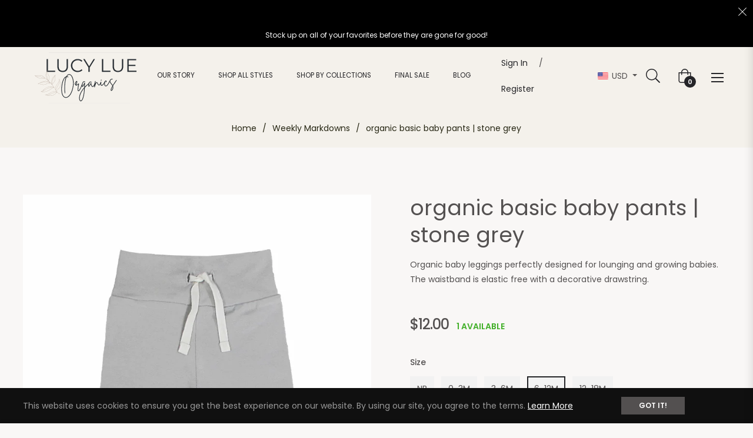

--- FILE ---
content_type: image/svg+xml
request_url: https://lucylueorganics.com/cdn/shop/files/1000020599_305x.svg?v=1738167473
body_size: 11011
content:
<svg version="1.0" preserveAspectRatio="xMidYMid meet" height="250" viewBox="0 0 375 187.499995" zoomAndPan="magnify" width="500" xmlns:xlink="http://www.w3.org/1999/xlink" xmlns="http://www.w3.org/2000/svg"><defs><filter id="b4ee40455e" height="100%" width="100%" y="0%" x="0%"><feColorMatrix color-interpolation-filters="sRGB" values="0 0 0 0 1 0 0 0 0 1 0 0 0 0 1 0 0 0 1 0"></feColorMatrix></filter><g></g><clipPath id="72a750ea22"><path clip-rule="nonzero" d="M 62.613281 18.328125 L 325.441406 18.328125 L 325.441406 19.179688 L 62.613281 19.179688 Z M 62.613281 18.328125"></path></clipPath><mask id="09582b076d"><g filter="url(#b4ee40455e)"><rect fill-opacity="0.89" height="224.999994" y="-18.749999" fill="#000000" width="450" x="-37.5"></rect></g></mask><clipPath id="4f856337f7"><path clip-rule="nonzero" d="M 16 18 L 100 18 L 100 103 L 16 103 Z M 16 18"></path></clipPath><clipPath id="aac1bc6d90"><path clip-rule="nonzero" d="M -5.210938 50.941406 L 54.007812 -4.273438 L 127.628906 74.683594 L 68.410156 129.898438 Z M -5.210938 50.941406"></path></clipPath><clipPath id="a46d6864c4"><path clip-rule="nonzero" d="M 54.585938 -4.8125 L -4.632812 50.402344 L 68.988281 129.359375 L 128.207031 74.144531 Z M 54.585938 -4.8125"></path></clipPath><clipPath id="f06ac3d7b7"><path clip-rule="nonzero" d="M 85 51 L 97 51 L 97 86 L 85 86 Z M 85 51"></path></clipPath><clipPath id="c87b7fe89e"><path clip-rule="nonzero" d="M -5.210938 50.941406 L 54.007812 -4.273438 L 127.628906 74.683594 L 68.410156 129.898438 Z M -5.210938 50.941406"></path></clipPath><clipPath id="d99e26740d"><path clip-rule="nonzero" d="M 54.585938 -4.8125 L -4.632812 50.402344 L 68.988281 129.359375 L 128.207031 74.144531 Z M 54.585938 -4.8125"></path></clipPath><clipPath id="206c3faffc"><rect height="124" y="0" width="122" x="0"></rect></clipPath><clipPath id="edf478fafd"><path clip-rule="nonzero" d="M 62.613281 183.148438 L 325.441406 183.148438 L 325.441406 184 L 62.613281 184 Z M 62.613281 183.148438"></path></clipPath></defs><g clip-path="url(#72a750ea22)"><path fill-rule="nonzero" fill-opacity="1" d="M 62.613281 15.21875 L 325.445312 15.21875 L 325.445312 22.179688 L 62.613281 22.179688 Z M 62.613281 15.21875" fill="#c8c7cb"></path></g><g fill-opacity="1" fill="#292f34"><g transform="translate(48.719743, 81.253564)"><g><path d="M 6.796875 -41.71875 L 11.203125 -41.71875 L 11.203125 -3.8125 L 34.5625 -3.8125 L 34.5625 0 L 6.796875 0 Z M 6.796875 -41.71875"></path></g></g></g><g fill-opacity="1" fill="#292f34"><g transform="translate(83.815841, 81.253564)"><g><path d="M 23.59375 0.359375 C 18.195312 0.359375 13.988281 -1.1875 10.96875 -4.28125 C 7.945312 -7.382812 6.4375 -11.894531 6.4375 -17.8125 L 6.4375 -41.71875 L 10.84375 -41.71875 L 10.84375 -18 C 10.84375 -13.15625 11.9375 -9.539062 14.125 -7.15625 C 16.3125 -4.769531 19.46875 -3.578125 23.59375 -3.578125 C 27.769531 -3.578125 30.945312 -4.769531 33.125 -7.15625 C 35.3125 -9.539062 36.40625 -13.15625 36.40625 -18 L 36.40625 -41.71875 L 40.703125 -41.71875 L 40.703125 -17.8125 C 40.703125 -11.894531 39.203125 -7.382812 36.203125 -4.28125 C 33.203125 -1.1875 29 0.359375 23.59375 0.359375 Z M 23.59375 0.359375"></path></g></g></g><g fill-opacity="1" fill="#292f34"><g transform="translate(131.007879, 81.253564)"><g><path d="M 24.90625 0.359375 C 20.78125 0.359375 17.054688 -0.550781 13.734375 -2.375 C 10.421875 -4.207031 7.816406 -6.742188 5.921875 -9.984375 C 4.035156 -13.222656 3.09375 -16.847656 3.09375 -20.859375 C 3.09375 -24.867188 4.035156 -28.492188 5.921875 -31.734375 C 7.816406 -34.972656 10.429688 -37.503906 13.765625 -39.328125 C 17.097656 -41.160156 20.832031 -42.078125 24.96875 -42.078125 C 28.070312 -42.078125 30.929688 -41.554688 33.546875 -40.515625 C 36.171875 -39.484375 38.394531 -37.976562 40.21875 -36 L 37.421875 -33.1875 C 34.160156 -36.488281 30.050781 -38.140625 25.09375 -38.140625 C 21.789062 -38.140625 18.785156 -37.382812 16.078125 -35.875 C 13.378906 -34.363281 11.265625 -32.296875 9.734375 -29.671875 C 8.210938 -27.054688 7.453125 -24.117188 7.453125 -20.859375 C 7.453125 -17.597656 8.210938 -14.65625 9.734375 -12.03125 C 11.265625 -9.414062 13.378906 -7.351562 16.078125 -5.84375 C 18.785156 -4.332031 21.789062 -3.578125 25.09375 -3.578125 C 30.09375 -3.578125 34.203125 -5.242188 37.421875 -8.578125 L 40.21875 -5.78125 C 38.394531 -3.789062 36.160156 -2.269531 33.515625 -1.21875 C 30.878906 -0.164062 28.007812 0.359375 24.90625 0.359375 Z M 24.90625 0.359375"></path></g></g></g><g fill-opacity="1" fill="#292f34"><g transform="translate(173.85015, 81.253564)"><g><path d="M 21.09375 -14.421875 L 21.09375 0 L 16.75 0 L 16.75 -14.421875 L 0.0625 -41.71875 L 4.765625 -41.71875 L 19.0625 -18.296875 L 33.375 -41.71875 L 37.78125 -41.71875 Z M 21.09375 -14.421875"></path></g></g></g><g fill-opacity="1" fill="#292f34"><g transform="translate(211.687195, 81.253564)"><g></g></g></g><g fill-opacity="1" fill="#292f34"><g transform="translate(227.2987, 81.253564)"><g><path d="M 6.796875 -41.71875 L 11.203125 -41.71875 L 11.203125 -3.8125 L 34.5625 -3.8125 L 34.5625 0 L 6.796875 0 Z M 6.796875 -41.71875"></path></g></g></g><g fill-opacity="1" fill="#292f34"><g transform="translate(262.394807, 81.253564)"><g><path d="M 23.59375 0.359375 C 18.195312 0.359375 13.988281 -1.1875 10.96875 -4.28125 C 7.945312 -7.382812 6.4375 -11.894531 6.4375 -17.8125 L 6.4375 -41.71875 L 10.84375 -41.71875 L 10.84375 -18 C 10.84375 -13.15625 11.9375 -9.539062 14.125 -7.15625 C 16.3125 -4.769531 19.46875 -3.578125 23.59375 -3.578125 C 27.769531 -3.578125 30.945312 -4.769531 33.125 -7.15625 C 35.3125 -9.539062 36.40625 -13.15625 36.40625 -18 L 36.40625 -41.71875 L 40.703125 -41.71875 L 40.703125 -17.8125 C 40.703125 -11.894531 39.203125 -7.382812 36.203125 -4.28125 C 33.203125 -1.1875 29 0.359375 23.59375 0.359375 Z M 23.59375 0.359375"></path></g></g></g><g fill-opacity="1" fill="#292f34"><g transform="translate(309.586836, 81.253564)"><g><path d="M 36.296875 -3.8125 L 36.296875 0 L 6.796875 0 L 6.796875 -41.71875 L 35.40625 -41.71875 L 35.40625 -37.90625 L 11.203125 -37.90625 L 11.203125 -23.0625 L 32.78125 -23.0625 L 32.78125 -19.3125 L 11.203125 -19.3125 L 11.203125 -3.8125 Z M 36.296875 -3.8125"></path></g></g></g><g mask="url(#09582b076d)"><g transform="matrix(1, 0, 0, 1, 1, 57)"><g clip-path="url(#206c3faffc)"><g clip-path="url(#4f856337f7)"><g clip-path="url(#aac1bc6d90)"><g clip-path="url(#a46d6864c4)"><path fill-rule="nonzero" fill-opacity="1" d="M 62.660156 84.042969 C 50.753906 91.726562 40.59375 89.757812 37.4375 88.847656 C 37.414062 88.847656 37.390625 88.839844 37.371094 88.832031 C 36.785156 88.667969 36.441406 88.519531 36.421875 88.515625 C 36.300781 88.464844 36.246094 88.375 36.261719 88.246094 C 36.285156 88.113281 36.363281 88.042969 36.496094 88.027344 C 39.632812 87.582031 41.636719 85.558594 44.167969 83.007812 C 47.1875 79.953125 50.933594 76.15625 58.1875 73.640625 C 69.21875 69.800781 76.046875 73.097656 78.046875 74.351562 C 76.195312 71.601562 74.082031 68.765625 71.796875 65.964844 C 71.765625 65.941406 71.738281 65.914062 71.71875 65.878906 C 70.328125 64.175781 68.871094 62.492188 67.382812 60.847656 C 66.433594 60.753906 59.878906 60.472656 56.054688 62.636719 C 49.972656 66.074219 44.257812 67.046875 39.054688 65.519531 C 35.046875 64.375 30.957031 63.734375 26.789062 63.589844 C 26.667969 63.585938 26.585938 63.527344 26.546875 63.414062 C 26.511719 63.296875 26.539062 63.199219 26.628906 63.121094 C 26.726562 63.042969 36.402344 55.507812 48.480469 54.203125 C 51.34375 53.863281 54.179688 54.023438 56.984375 54.683594 C 59.792969 55.34375 62.402344 56.460938 64.8125 58.039062 C 63.5 56.683594 62.167969 55.375 60.832031 54.132812 L 60.792969 54.09375 C 56.820312 50.421875 52.800781 47.328125 49.035156 45.257812 C 47.050781 44.933594 45.078125 45.003906 43.121094 45.464844 C 40.300781 46.035156 37.453125 46.207031 34.585938 45.976562 C 26.148438 45.46875 16.695312 36.203125 16.265625 35.808594 C 16.210938 35.761719 16.179688 35.703125 16.171875 35.628906 C 16.164062 35.558594 16.183594 35.496094 16.230469 35.4375 C 16.277344 35.382812 16.335938 35.351562 16.40625 35.34375 C 16.480469 35.339844 16.542969 35.359375 16.597656 35.402344 C 19.25 37.195312 23.394531 36.589844 27.777344 35.953125 C 31.03125 35.476562 34.402344 34.984375 37.183594 35.582031 C 43.394531 36.902344 48.859375 44.191406 49.347656 44.816406 C 52.417969 46.566406 55.289062 48.59375 57.96875 50.894531 C 55.644531 47.941406 52.648438 43.234375 51.894531 37.824219 C 50.609375 28.707031 56.753906 19.070312 56.808594 18.957031 C 56.878906 18.851562 56.972656 18.816406 57.097656 18.851562 C 57.222656 18.890625 57.285156 18.972656 57.285156 19.105469 C 57.285156 19.195312 57.261719 28.4375 60.417969 33.660156 C 63.527344 38.808594 64.386719 43.253906 63.027344 47.277344 C 62.304688 49.425781 61.738281 51.613281 61.324219 53.839844 C 63.425781 55.796875 65.511719 57.902344 67.519531 60.097656 C 67.679688 60.265625 67.769531 60.363281 67.777344 60.375 C 67.804688 60.394531 67.824219 60.414062 67.84375 60.441406 C 68.980469 61.664062 70.066406 62.933594 71.136719 64.203125 C 70.105469 60.808594 66.816406 46.042969 82.621094 34.40625 C 82.714844 34.328125 82.816406 34.324219 82.917969 34.390625 C 83.019531 34.457031 83.058594 34.546875 83.027344 34.667969 C 83.011719 34.75 81.222656 43.039062 81.605469 48.335938 C 81.96875 53.386719 79.863281 58.144531 76.242188 60.445312 C 73.46875 62.222656 72.632812 65.3125 72.503906 65.867188 C 76.480469 70.703125 79.957031 75.875 82.933594 81.386719 C 83.164062 81.832031 83.398438 82.265625 83.636719 82.6875 C 82.738281 79.109375 82.171875 71.964844 88.253906 64.332031 C 96.722656 53.714844 94.976562 47.023438 94.933594 46.976562 C 94.894531 46.832031 94.945312 46.726562 95.082031 46.667969 C 95.226562 46.609375 95.335938 46.644531 95.410156 46.78125 C 97.035156 50.039062 97.953125 53.484375 98.164062 57.117188 C 98.285156 58.707031 98.507812 60.28125 98.839844 61.84375 C 99.53125 65.421875 100.125 68.515625 97.722656 73.425781 C 96.109375 76.730469 93.789062 78.800781 91.742188 80.625 C 89.464844 82.65625 87.496094 84.417969 86.65625 87.421875 C 92.242188 95.011719 97.351562 96.238281 97.414062 96.253906 C 97.515625 96.277344 97.578125 96.335938 97.605469 96.4375 C 97.632812 96.539062 97.609375 96.625 97.535156 96.695312 C 97.46875 96.757812 97.394531 96.78125 97.304688 96.761719 C 97.085938 96.714844 93.5625 95.875 89.171875 91.277344 C 86.769531 91.753906 85.851562 92.726562 84.519531 94.191406 C 82.984375 95.84375 80.882812 98.101562 75.328125 100.742188 C 64.9375 105.6875 49.875 98.671875 49.722656 98.601562 C 49.574219 98.53125 49.53125 98.421875 49.589844 98.269531 C 49.65625 98.117188 49.765625 98.066406 49.921875 98.125 C 54.28125 99.683594 60.414062 96.160156 68.914062 91.292969 L 70.875 90.175781 C 78.257812 85.933594 85.066406 88.433594 87.964844 89.90625 C 85.820312 87.351562 83.992188 84.585938 82.476562 81.613281 C 81.304688 79.398438 80.027344 77.25 78.640625 75.164062 C 78.59375 75.1875 78.546875 75.195312 78.496094 75.1875 C 78.417969 75.183594 76.363281 75.207031 62.660156 84.042969 Z M 34.632812 45.480469 C 37.453125 45.699219 40.25 45.523438 43.023438 44.949219 C 44.582031 44.601562 46.15625 44.480469 47.75 44.589844 C 47.671875 44.546875 47.59375 44.503906 47.519531 44.46875 C 47.441406 44.433594 38.851562 40.925781 30.292969 40.175781 C 21.597656 39.429688 18.863281 37.324219 18.769531 37.253906 C 18.640625 37.144531 18.625 37.023438 18.730469 36.886719 L 18.789062 36.832031 C 18.511719 36.769531 18.234375 36.695312 17.960938 36.605469 C 20.855469 39.207031 28.164062 45.070312 34.617188 45.457031 Z M 37.070312 36.09375 C 34.40625 35.523438 31.0625 36.007812 27.855469 36.488281 C 24.648438 36.96875 21.6875 37.382812 19.195312 36.945312 C 19.75 37.3125 22.71875 39.039062 30.335938 39.6875 C 38.976562 40.410156 47.632812 43.949219 47.730469 43.996094 C 47.828125 44.039062 48.039062 44.148438 48.183594 44.222656 C 46.460938 42.113281 41.917969 37.089844 37.0625 36.074219 Z M 59.957031 33.953125 C 57.273438 29.546875 56.835938 22.550781 56.765625 20.042969 C 55.363281 22.496094 51.347656 30.335938 52.390625 37.769531 C 53.335938 44.503906 57.824219 50.140625 60.003906 52.535156 C 58.078125 48.558594 53.542969 37.59375 55.3125 26.0625 C 55.347656 25.90625 55.445312 25.84375 55.601562 25.867188 C 55.761719 25.890625 55.832031 25.980469 55.824219 26.140625 C 53.917969 38.582031 59.421875 50.320312 60.886719 53.164062 C 61.292969 51.113281 61.828125 49.09375 62.496094 47.113281 C 63.796875 43.246094 62.960938 38.933594 59.9375 33.929688 Z M 91.414062 80.21875 C 93.523438 78.339844 95.6875 76.414062 97.277344 73.183594 C 99.582031 68.410156 99 65.394531 98.34375 61.921875 C 98.007812 60.34375 97.777344 58.75 97.652344 57.140625 C 97.457031 54.148438 96.785156 51.265625 95.632812 48.492188 C 95.707031 51.132812 94.917969 56.8125 88.664062 64.65625 C 80.390625 75.027344 84.683594 84.367188 84.910156 84.839844 C 85.367188 85.566406 85.824219 86.25 86.277344 86.886719 C 87.230469 83.957031 89.265625 82.136719 91.414062 80.21875 Z M 71.132812 90.597656 L 69.171875 91.714844 C 61.933594 95.859375 56.382812 99.039062 52.074219 98.980469 C 56.570312 100.691406 67.238281 103.984375 75.113281 100.25 C 80.578125 97.652344 82.636719 95.433594 84.148438 93.8125 C 85.363281 92.507812 86.289062 91.53125 88.296875 90.960938 C 86.558594 90.570312 82.25 90.199219 75.511719 93.335938 C 73.777344 94.132812 72.238281 94.894531 70.882812 95.566406 C 64.980469 98.480469 61.417969 100.238281 53.941406 99.511719 C 53.769531 99.492188 53.691406 99.394531 53.707031 99.222656 C 53.714844 99.152344 53.746094 99.09375 53.800781 99.046875 C 53.855469 99.003906 53.921875 98.984375 53.992188 98.992188 C 61.308594 99.722656 64.625 98.082031 70.640625 95.109375 C 72 94.441406 73.558594 93.664062 75.28125 92.875 C 81.296875 90.109375 85.378906 89.976562 87.535156 90.292969 C 84.636719 88.832031 78.148438 86.59375 71.128906 90.59375 Z M 62.390625 83.605469 C 71.910156 77.46875 75.878906 75.527344 77.507812 74.933594 C 75.21875 74.453125 68.753906 73.769531 58.9375 78.113281 C 54.851562 79.902344 50.976562 82.074219 47.3125 84.625 C 44.484375 86.550781 42.339844 87.96875 38.773438 88.648438 C 42.75 89.53125 51.863281 90.390625 62.386719 83.601562 Z M 58.363281 74.09375 C 54.015625 75.5625 50.183594 77.882812 46.863281 81.046875 C 46.015625 81.839844 45.25 82.617188 44.523438 83.351562 C 42.21875 85.683594 40.347656 87.578125 37.628906 88.308594 C 41.738281 87.738281 43.855469 86.320312 47.019531 84.1875 C 50.707031 81.621094 54.609375 79.4375 58.726562 77.636719 C 67.972656 73.542969 74.199219 73.808594 76.980469 74.28125 C 74.339844 72.933594 68.015625 70.722656 58.363281 74.09375 Z M 48.539062 54.722656 C 38.300781 55.820312 29.804688 61.46875 27.542969 63.09375 C 31.503906 63.296875 35.386719 63.9375 39.203125 65.019531 C 44.265625 66.507812 49.84375 65.554688 55.792969 62.191406 C 59.003906 60.371094 63.90625 60.214844 66.257812 60.257812 C 62.59375 58.746094 50.546875 54.933594 33.070312 61.039062 C 33.003906 61.0625 32.9375 61.058594 32.875 61.027344 C 32.808594 60.996094 32.765625 60.945312 32.742188 60.875 C 32.71875 60.808594 32.722656 60.742188 32.753906 60.679688 C 32.785156 60.613281 32.835938 60.570312 32.90625 60.546875 C 50.039062 54.523438 62.046875 58.03125 66.136719 59.648438 C 64.902344 58.683594 63.589844 57.84375 62.191406 57.136719 C 60.792969 56.429688 59.335938 55.863281 57.828125 55.4375 C 56.316406 55.015625 54.78125 54.746094 53.21875 54.625 C 51.65625 54.503906 50.097656 54.535156 48.539062 54.722656 Z M 75.921875 60.039062 C 79.375 57.828125 81.382812 53.261719 81.035156 48.398438 C 80.710938 43.921875 81.917969 37.359375 82.332031 35.257812 C 67.246094 46.769531 70.675781 61.15625 71.621094 64.179688 C 71.058594 50.417969 80.65625 37.269531 80.78125 37.152344 C 80.824219 37.09375 80.882812 37.0625 80.953125 37.050781 C 81.023438 37.039062 81.089844 37.054688 81.148438 37.09375 C 81.207031 37.136719 81.242188 37.195312 81.25 37.269531 C 81.261719 37.34375 81.246094 37.40625 81.199219 37.464844 C 81.101562 37.601562 71.214844 51.121094 72.203125 64.988281 C 72.527344 63.976562 73.007812 63.050781 73.644531 62.203125 C 74.285156 61.351562 75.042969 60.632812 75.921875 60.039062 Z M 75.921875 60.039062" fill="#ae9e94"></path></g></g></g><g clip-path="url(#f06ac3d7b7)"><g clip-path="url(#c87b7fe89e)"><g clip-path="url(#d99e26740d)"><path fill-rule="nonzero" fill-opacity="1" d="M 85.460938 85.039062 C 85.453125 84.980469 84.882812 79 89.277344 71.878906 C 94.152344 63.984375 96.296875 57.253906 95.820312 51.300781 C 95.8125 51.226562 95.832031 51.164062 95.878906 51.109375 C 95.925781 51.054688 95.984375 51.023438 96.058594 51.019531 C 96.128906 51.015625 96.191406 51.035156 96.246094 51.082031 C 96.300781 51.128906 96.328125 51.1875 96.335938 51.257812 C 96.832031 57.335938 94.675781 64.179688 89.730469 72.167969 C 85.4375 79.128906 85.976562 84.914062 85.992188 85 C 86 85.085938 85.972656 85.15625 85.910156 85.21875 C 85.867188 85.257812 85.816406 85.28125 85.757812 85.285156 C 85.683594 85.296875 85.617188 85.277344 85.554688 85.226562 C 85.496094 85.179688 85.464844 85.117188 85.460938 85.039062 Z M 85.460938 85.039062" fill="#ae9e94"></path></g></g></g></g></g></g><g fill-opacity="1" fill="#292f34"><g transform="translate(100.201141, 141.203996)"><g><path d="M 33.421875 -50.921875 C 35.253906 -49.554688 36.890625 -47.523438 38.328125 -44.828125 C 39.773438 -42.140625 40.898438 -38.898438 41.703125 -35.109375 C 42.515625 -31.328125 42.894531 -27.109375 42.84375 -22.453125 C 42.800781 -17.796875 42.191406 -12.8125 41.015625 -7.5 C 39.847656 -2.132812 38.421875 2.507812 36.734375 6.4375 C 35.046875 10.375 33.195312 13.640625 31.1875 16.234375 C 29.1875 18.828125 27.117188 20.8125 24.984375 22.1875 C 22.859375 23.5625 20.804688 24.363281 18.828125 24.59375 C 17.734375 24.71875 16.695312 24.691406 15.71875 24.515625 C 13.269531 24.046875 11.097656 22.753906 9.203125 20.640625 C 7.304688 18.535156 5.820312 15.75 4.75 12.28125 C 3.582031 8.4375 2.941406 3.941406 2.828125 -1.203125 C 2.710938 -6.359375 3.125 -12 4.0625 -18.125 C 4.507812 -20.8125 5.097656 -23.546875 5.828125 -26.328125 C 6.554688 -29.117188 7.46875 -31.753906 8.5625 -34.234375 C 9.65625 -36.722656 10.90625 -38.898438 12.3125 -40.765625 C 13.71875 -42.628906 15.289062 -43.96875 17.03125 -44.78125 C 17.625 -45.070312 18.222656 -45.28125 18.828125 -45.40625 C 20.472656 -48.5 22.390625 -50.632812 24.578125 -51.8125 C 27.535156 -53.40625 30.484375 -53.109375 33.421875 -50.921875 Z M 39.03125 -7.90625 C 40.132812 -12.957031 40.710938 -17.71875 40.765625 -22.1875 C 40.816406 -26.65625 40.472656 -30.691406 39.734375 -34.296875 C 38.992188 -37.898438 37.960938 -40.988281 36.640625 -43.5625 C 35.328125 -46.132812 33.851562 -48.039062 32.21875 -49.28125 C 31.425781 -49.863281 30.445312 -50.3125 29.28125 -50.625 C 28.125 -50.9375 26.875 -50.726562 25.53125 -50 C 24.78125 -49.59375 24.046875 -49.015625 23.328125 -48.265625 C 22.617188 -47.523438 21.9375 -46.613281 21.28125 -45.53125 C 22.539062 -45.394531 23.804688 -44.9375 25.078125 -44.15625 C 25.304688 -44 25.453125 -43.78125 25.515625 -43.5 C 25.585938 -43.226562 25.550781 -42.972656 25.40625 -42.734375 C 25.25 -42.503906 25.039062 -42.351562 24.78125 -42.28125 C 24.53125 -42.21875 24.269531 -42.265625 24 -42.421875 C 22.695312 -43.203125 21.4375 -43.554688 20.21875 -43.484375 C 18.820312 -40.640625 17.648438 -36.851562 16.703125 -32.125 C 15.753906 -27.40625 15.144531 -21.660156 14.875 -14.890625 C 14.613281 -8.117188 14.789062 -0.191406 15.40625 8.890625 C 15.4375 9.171875 15.359375 9.414062 15.171875 9.625 C 14.984375 9.84375 14.75 9.972656 14.46875 10.015625 C 14.175781 10.015625 13.921875 9.914062 13.703125 9.71875 C 13.484375 9.53125 13.378906 9.316406 13.390625 9.078125 C 12.535156 -2.554688 12.488281 -12.796875 13.25 -21.640625 C 14.019531 -30.492188 15.476562 -37.550781 17.625 -42.8125 C 15.9375 -41.9375 14.34375 -40.328125 12.84375 -37.984375 C 11.351562 -35.648438 10.019531 -32.75 8.84375 -29.28125 C 7.664062 -25.820312 6.75 -22.003906 6.09375 -17.828125 C 5.082031 -11.367188 4.660156 -5.703125 4.828125 -0.828125 C 5.003906 4.046875 5.601562 8.140625 6.625 11.453125 C 7.65625 14.773438 8.992188 17.347656 10.640625 19.171875 C 12.296875 21.003906 14.101562 22.109375 16.0625 22.484375 C 18.007812 22.867188 20.070312 22.519531 22.25 21.4375 C 24.4375 20.363281 26.578125 18.5625 28.671875 16.03125 C 30.773438 13.5 32.722656 10.242188 34.515625 6.265625 C 36.304688 2.285156 37.8125 -2.4375 39.03125 -7.90625 Z M 39.03125 -7.90625"></path></g></g></g><g fill-opacity="1" fill="#292f34"><g transform="translate(148.846297, 135.565347)"><g><path d="M 21.84375 -14.703125 C 22.101562 -14.585938 22.300781 -14.398438 22.4375 -14.140625 C 22.570312 -13.890625 22.585938 -13.632812 22.484375 -13.375 C 21.972656 -11.851562 21.335938 -10.140625 20.578125 -8.234375 C 19.816406 -6.328125 18.992188 -4.398438 18.109375 -2.453125 C 17.234375 -0.515625 16.316406 1.269531 15.359375 2.90625 C 14.398438 4.539062 13.445312 5.882812 12.5 6.9375 C 11.550781 8 10.648438 8.582031 9.796875 8.6875 C 9.546875 8.707031 9.316406 8.679688 9.109375 8.609375 C 8.328125 8.410156 7.757812 7.789062 7.40625 6.75 C 7.050781 5.71875 6.898438 4.203125 6.953125 2.203125 C 7.035156 -1.421875 7.757812 -6.617188 9.125 -13.390625 C 9.09375 -13.390625 9.066406 -13.378906 9.046875 -13.359375 C 9.035156 -13.335938 9.007812 -13.328125 8.96875 -13.328125 C 8.320312 -12.742188 7.53125 -12.128906 6.59375 -11.484375 C 5.664062 -10.847656 4.6875 -10.378906 3.65625 -10.078125 C 2.625 -9.785156 1.59375 -9.898438 0.5625 -10.421875 C -0.882812 -11.210938 -1.722656 -12.453125 -1.953125 -14.140625 C -2.191406 -15.835938 -1.773438 -17.769531 -0.703125 -19.9375 C -0.347656 -20.601562 0.125 -21.363281 0.71875 -22.21875 C 1.3125 -23.082031 1.960938 -23.769531 2.671875 -24.28125 C 3.390625 -24.800781 4.070312 -24.898438 4.71875 -24.578125 C 5.0625 -24.441406 5.332031 -24.164062 5.53125 -23.75 C 5.726562 -23.34375 5.789062 -22.6875 5.71875 -21.78125 C 5.65625 -20.882812 5.375 -19.660156 4.875 -18.109375 C 4.375 -16.554688 3.585938 -14.515625 2.515625 -11.984375 C 3.347656 -11.972656 4.234375 -12.304688 5.171875 -12.984375 C 6.117188 -13.660156 6.953125 -14.296875 7.671875 -14.890625 C 8.347656 -15.472656 8.921875 -15.90625 9.390625 -16.1875 C 9.859375 -16.46875 10.320312 -16.476562 10.78125 -16.21875 C 11.195312 -15.945312 11.394531 -15.570312 11.375 -15.09375 C 11.363281 -14.625 11.34375 -14.269531 11.3125 -14.03125 C 10.5625 -10.226562 10.007812 -7.070312 9.65625 -4.5625 C 9.3125 -2.050781 9.109375 -0.0390625 9.046875 1.46875 C 8.984375 2.976562 8.992188 4.101562 9.078125 4.84375 C 9.160156 5.59375 9.269531 6.070312 9.40625 6.28125 C 9.550781 6.5 9.625 6.625 9.625 6.65625 C 10.0625 6.675781 10.851562 5.894531 12 4.3125 C 13.15625 2.738281 14.484375 0.40625 15.984375 -2.6875 C 17.492188 -5.78125 19.007812 -9.554688 20.53125 -14.015625 C 20.644531 -14.316406 20.828125 -14.523438 21.078125 -14.640625 C 21.328125 -14.765625 21.582031 -14.785156 21.84375 -14.703125 Z M 0.09375 -15.828125 C -0.0390625 -15.066406 -0.0351562 -14.453125 0.109375 -13.984375 C 0.253906 -13.515625 0.429688 -13.15625 0.640625 -12.90625 C 1.546875 -15 2.21875 -16.695312 2.65625 -18 C 3.101562 -19.3125 3.390625 -20.3125 3.515625 -21 C 3.648438 -21.695312 3.71875 -22.191406 3.71875 -22.484375 C 3.363281 -22.222656 2.925781 -21.757812 2.40625 -21.09375 C 1.882812 -20.425781 1.398438 -19.632812 0.953125 -18.71875 C 0.515625 -17.8125 0.226562 -16.847656 0.09375 -15.828125 Z M 0.09375 -15.828125"></path></g></g></g><g fill-opacity="1" fill="#292f34"><g transform="translate(169.966448, 133.117228)"><g><path d="M 22.9375 -14.5625 C 23.101562 -14.332031 23.175781 -14.070312 23.15625 -13.78125 C 23.144531 -13.5 23.019531 -13.273438 22.78125 -13.109375 C 20.882812 -11.515625 18.734375 -9.675781 16.328125 -7.59375 C 13.921875 -5.519531 11.5 -3.160156 9.0625 -0.515625 C 8.695312 6.828125 8.125 13.160156 7.34375 18.484375 C 6.570312 23.804688 5.648438 28.238281 4.578125 31.78125 C 3.503906 35.320312 2.359375 38.054688 1.140625 39.984375 C -0.0664062 41.910156 -1.285156 43.125 -2.515625 43.625 C -2.890625 43.789062 -3.25 43.894531 -3.59375 43.9375 C -4.738281 44.0625 -5.769531 43.671875 -6.6875 42.765625 C -7.5 41.929688 -8.140625 40.726562 -8.609375 39.15625 C -9.078125 37.582031 -9.335938 35.796875 -9.390625 33.796875 C -9.390625 32.222656 -9.207031 30.207031 -8.84375 27.75 C -8.488281 25.300781 -7.664062 22.519531 -6.375 19.40625 C -4.6875 15.28125 -2.660156 11.488281 -0.296875 8.03125 C 2.054688 4.582031 4.5 1.453125 7.03125 -1.359375 C 7.113281 -2.828125 7.175781 -4.367188 7.21875 -5.984375 C 7.269531 -7.597656 7.300781 -9.25 7.3125 -10.9375 C 6.90625 -10.125 6.476562 -9.3125 6.03125 -8.5 C 5.59375 -7.6875 5.148438 -6.898438 4.703125 -6.140625 C 4.253906 -5.398438 3.738281 -4.695312 3.15625 -4.03125 C 2.570312 -3.375 1.910156 -3.113281 1.171875 -3.25 C 0.847656 -3.289062 0.515625 -3.457031 0.171875 -3.75 C -0.160156 -4.039062 -0.410156 -4.59375 -0.578125 -5.40625 C -0.742188 -6.28125 -0.773438 -7.425781 -0.671875 -8.84375 C -0.566406 -10.269531 -0.320312 -11.753906 0.0625 -13.296875 C 0.457031 -14.847656 1.007812 -16.28125 1.71875 -17.59375 C 2.425781 -18.914062 3.273438 -19.90625 4.265625 -20.5625 C 4.867188 -20.945312 5.617188 -21.195312 6.515625 -21.3125 C 7.410156 -21.4375 8.441406 -21.085938 9.609375 -20.265625 C 9.847656 -20.078125 9.988281 -19.847656 10.03125 -19.578125 C 10.082031 -19.316406 10.015625 -19.070312 9.828125 -18.84375 C 9.679688 -18.613281 9.460938 -18.472656 9.171875 -18.421875 C 8.890625 -18.367188 8.640625 -18.414062 8.421875 -18.5625 C 7.003906 -19.582031 5.710938 -19.4375 4.546875 -18.125 C 3.816406 -17.289062 3.210938 -16.238281 2.734375 -14.96875 C 2.265625 -13.695312 1.90625 -12.398438 1.65625 -11.078125 C 1.414062 -9.753906 1.296875 -8.566406 1.296875 -7.515625 C 1.296875 -6.472656 1.390625 -5.765625 1.578125 -5.390625 C 1.671875 -5.472656 1.835938 -5.640625 2.078125 -5.890625 C 2.316406 -6.148438 2.597656 -6.570312 2.921875 -7.15625 C 3.523438 -8.15625 4.125 -9.222656 4.71875 -10.359375 C 5.320312 -11.492188 5.867188 -12.554688 6.359375 -13.546875 C 6.859375 -14.546875 7.21875 -15.328125 7.4375 -15.890625 C 7.664062 -16.367188 8.054688 -16.550781 8.609375 -16.4375 C 9.160156 -16.363281 9.429688 -16.039062 9.421875 -15.46875 C 9.410156 -13.351562 9.382812 -11.3125 9.34375 -9.34375 C 9.3125 -7.375 9.253906 -5.472656 9.171875 -3.640625 C 11.410156 -5.941406 13.59375 -8 15.71875 -9.8125 C 17.851562 -11.632812 19.769531 -13.253906 21.46875 -14.671875 C 21.695312 -14.867188 21.945312 -14.945312 22.21875 -14.90625 C 22.5 -14.863281 22.738281 -14.75 22.9375 -14.5625 Z M -3.3125 41.75 C -2.488281 41.394531 -1.578125 40.441406 -0.578125 38.890625 C 0.421875 37.335938 1.410156 35.019531 2.390625 31.9375 C 3.367188 28.863281 4.257812 24.867188 5.0625 19.953125 C 5.875 15.035156 6.476562 9.046875 6.875 1.984375 C 4.707031 4.484375 2.632812 7.253906 0.65625 10.296875 C -1.3125 13.335938 -3.019531 16.640625 -4.46875 20.203125 C -5.914062 23.734375 -6.800781 26.957031 -7.125 29.875 C -7.457031 32.789062 -7.40625 35.226562 -6.96875 37.1875 C -6.539062 39.15625 -5.96875 40.53125 -5.25 41.3125 C -4.644531 41.894531 -4 42.039062 -3.3125 41.75 Z M -3.3125 41.75"></path></g></g></g><g fill-opacity="1" fill="#292f34"><g transform="translate(191.774724, 130.589345)"><g><path d="M 20.8125 -14.328125 C 21.070312 -14.242188 21.257812 -14.070312 21.375 -13.8125 C 21.5 -13.5625 21.519531 -13.3125 21.4375 -13.0625 C 20.9375 -11.601562 20.367188 -10.140625 19.734375 -8.671875 C 19.097656 -7.203125 18.410156 -5.84375 17.671875 -4.59375 C 16.941406 -3.351562 16.15625 -2.332031 15.3125 -1.53125 C 14.476562 -0.738281 13.601562 -0.289062 12.6875 -0.1875 C 12.507812 -0.164062 12.316406 -0.164062 12.109375 -0.1875 C 9.679688 -0.351562 7.847656 -3.347656 6.609375 -9.171875 C 6.097656 -8.304688 5.503906 -7.320312 4.828125 -6.21875 C 4.148438 -5.125 3.429688 -4.03125 2.671875 -2.9375 C 2.535156 -2.769531 2.328125 -2.515625 2.046875 -2.171875 C 1.765625 -1.835938 1.421875 -1.5625 1.015625 -1.34375 C 0.617188 -1.125 0.195312 -1.09375 -0.25 -1.25 C -1.132812 -1.476562 -1.644531 -2.347656 -1.78125 -3.859375 C -1.882812 -4.742188 -1.84375 -5.859375 -1.65625 -7.203125 C -1.476562 -8.554688 -1.15625 -9.925781 -0.6875 -11.3125 C -0.226562 -12.707031 0.351562 -13.960938 1.0625 -15.078125 C 1.769531 -16.203125 2.617188 -17 3.609375 -17.46875 C 4.203125 -17.789062 4.96875 -17.925781 5.90625 -17.875 C 6.851562 -17.832031 7.882812 -17.285156 9 -16.234375 C 9.195312 -16.046875 9.304688 -15.804688 9.328125 -15.515625 C 9.347656 -15.222656 9.253906 -14.976562 9.046875 -14.78125 C 8.867188 -14.582031 8.632812 -14.472656 8.34375 -14.453125 C 8.0625 -14.429688 7.820312 -14.519531 7.625 -14.71875 C 6.675781 -15.613281 5.890625 -16 5.265625 -15.875 C 4.648438 -15.75 4.148438 -15.5 3.765625 -15.125 C 3.054688 -14.476562 2.441406 -13.585938 1.921875 -12.453125 C 1.410156 -11.328125 1.015625 -10.15625 0.734375 -8.9375 C 0.453125 -7.71875 0.28125 -6.59375 0.21875 -5.5625 C 0.164062 -4.539062 0.195312 -3.804688 0.3125 -3.359375 C 0.414062 -3.441406 0.515625 -3.539062 0.609375 -3.65625 C 0.710938 -3.78125 0.832031 -3.941406 0.96875 -4.140625 C 1.894531 -5.421875 2.734375 -6.6875 3.484375 -7.9375 C 4.234375 -9.1875 4.867188 -10.289062 5.390625 -11.25 C 5.546875 -11.507812 5.6875 -11.765625 5.8125 -12.015625 C 5.945312 -12.265625 6.078125 -12.484375 6.203125 -12.671875 C 6.441406 -13.066406 6.796875 -13.21875 7.265625 -13.125 C 7.742188 -13.082031 8.03125 -12.8125 8.125 -12.3125 C 8.488281 -10.03125 8.882812 -8.207031 9.3125 -6.84375 C 9.738281 -5.476562 10.148438 -4.46875 10.546875 -3.8125 C 10.953125 -3.164062 11.304688 -2.734375 11.609375 -2.515625 C 11.921875 -2.304688 12.148438 -2.210938 12.296875 -2.234375 C 12.984375 -2.171875 13.976562 -2.984375 15.28125 -4.671875 C 16.582031 -6.359375 17.984375 -9.359375 19.484375 -13.671875 C 19.597656 -13.984375 19.78125 -14.195312 20.03125 -14.3125 C 20.289062 -14.4375 20.550781 -14.441406 20.8125 -14.328125 Z M 20.8125 -14.328125"></path></g></g></g><g fill-opacity="1" fill="#292f34"><g transform="translate(211.465692, 128.306888)"><g><path d="M 19.953125 -14.265625 C 20.222656 -14.160156 20.410156 -13.976562 20.515625 -13.71875 C 20.617188 -13.46875 20.613281 -13.210938 20.5 -12.953125 C 19.175781 -9.828125 17.941406 -7.398438 16.796875 -5.671875 C 15.648438 -3.941406 14.378906 -3.085938 12.984375 -3.109375 C 11.203125 -3.117188 9.59375 -4.867188 8.15625 -8.359375 C 7.664062 -9.472656 7.253906 -10.269531 6.921875 -10.75 C 6.597656 -11.226562 6.351562 -11.519531 6.1875 -11.625 C 6.019531 -11.726562 5.898438 -11.78125 5.828125 -11.78125 C 5.710938 -11.789062 5.507812 -11.65625 5.21875 -11.375 C 4.925781 -11.101562 4.53125 -10.507812 4.03125 -9.59375 C 3.53125 -8.675781 2.941406 -7.269531 2.265625 -5.375 C 1.585938 -3.488281 0.796875 -0.921875 -0.109375 2.328125 C -0.234375 2.773438 -0.503906 3.019531 -0.921875 3.0625 C -1.023438 3.082031 -1.117188 3.070312 -1.203125 3.03125 C -1.816406 2.96875 -2.125 2.628906 -2.125 2.015625 C -2.113281 0.546875 -1.988281 -1.164062 -1.75 -3.125 C -1.519531 -5.082031 -1.242188 -7.078125 -0.921875 -9.109375 C -0.597656 -11.148438 -0.300781 -12.976562 -0.03125 -14.59375 C 0.03125 -14.957031 0.0859375 -15.289062 0.140625 -15.59375 C 0.203125 -15.90625 0.25 -16.207031 0.28125 -16.5 C 0.351562 -16.789062 0.507812 -17.015625 0.75 -17.171875 C 0.988281 -17.328125 1.234375 -17.382812 1.484375 -17.34375 C 1.765625 -17.300781 1.988281 -17.164062 2.15625 -16.9375 C 2.332031 -16.707031 2.382812 -16.441406 2.3125 -16.140625 C 2.269531 -15.847656 2.222656 -15.546875 2.171875 -15.234375 C 2.117188 -14.929688 2.0625 -14.597656 2 -14.234375 C 1.863281 -13.285156 1.695312 -12.242188 1.5 -11.109375 C 1.3125 -9.984375 1.125 -8.835938 0.9375 -7.671875 C 1.875 -10.066406 2.722656 -11.679688 3.484375 -12.515625 C 4.242188 -13.359375 4.976562 -13.800781 5.6875 -13.84375 C 6.675781 -13.882812 7.515625 -13.425781 8.203125 -12.46875 C 8.890625 -11.519531 9.503906 -10.398438 10.046875 -9.109375 C 10.785156 -7.328125 11.410156 -6.210938 11.921875 -5.765625 C 12.441406 -5.328125 12.804688 -5.125 13.015625 -5.15625 C 13.484375 -5.144531 13.992188 -5.46875 14.546875 -6.125 C 15.097656 -6.78125 15.628906 -7.59375 16.140625 -8.5625 C 16.648438 -9.53125 17.128906 -10.484375 17.578125 -11.421875 C 18.023438 -12.367188 18.351562 -13.144531 18.5625 -13.75 C 18.675781 -14 18.867188 -14.175781 19.140625 -14.28125 C 19.421875 -14.382812 19.691406 -14.378906 19.953125 -14.265625 Z M 19.953125 -14.265625"></path></g></g></g><g fill-opacity="1" fill="#292f34"><g transform="translate(230.362675, 126.116466)"><g><path d="M 14.109375 -13.859375 C 14.367188 -13.753906 14.539062 -13.5625 14.625 -13.28125 C 14.707031 -13 14.695312 -12.722656 14.59375 -12.453125 C 14.050781 -11.328125 13.34375 -10.050781 12.46875 -8.625 C 11.59375 -7.207031 10.625 -5.832031 9.5625 -4.5 C 8.5 -3.175781 7.421875 -2.054688 6.328125 -1.140625 C 5.242188 -0.234375 4.207031 0.273438 3.21875 0.390625 C 2.789062 0.441406 2.410156 0.410156 2.078125 0.296875 C 0.816406 -0.0976562 0.0078125 -1.300781 -0.34375 -3.3125 C -0.707031 -5.320312 -0.628906 -8.234375 -0.109375 -12.046875 C -0.078125 -12.347656 0.0507812 -12.582031 0.28125 -12.75 C 0.507812 -12.925781 0.753906 -12.988281 1.015625 -12.9375 C 1.316406 -12.90625 1.550781 -12.769531 1.71875 -12.53125 C 1.882812 -12.300781 1.945312 -12.0625 1.90625 -11.8125 C 1.59375 -9.488281 1.441406 -7.65625 1.453125 -6.3125 C 1.472656 -4.976562 1.566406 -3.976562 1.734375 -3.3125 C 1.898438 -2.644531 2.082031 -2.207031 2.28125 -2 C 2.488281 -1.789062 2.613281 -1.691406 2.65625 -1.703125 C 3.132812 -1.546875 3.785156 -1.773438 4.609375 -2.390625 C 5.429688 -3.003906 6.328125 -3.875 7.296875 -5 C 8.273438 -6.132812 9.242188 -7.425781 10.203125 -8.875 C 11.171875 -10.332031 12.007812 -11.832031 12.71875 -13.375 C 12.863281 -13.644531 13.066406 -13.820312 13.328125 -13.90625 C 13.585938 -13.988281 13.847656 -13.972656 14.109375 -13.859375 Z M 1.125 -16.640625 C 0.414062 -16.609375 0.03125 -16.773438 -0.03125 -17.140625 C -0.09375 -17.503906 0.0195312 -17.898438 0.3125 -18.328125 C 0.613281 -18.753906 0.929688 -19.0625 1.265625 -19.25 C 1.796875 -19.488281 2.207031 -19.5 2.5 -19.28125 C 2.800781 -19.0625 2.960938 -18.753906 2.984375 -18.359375 C 3.015625 -17.972656 2.878906 -17.601562 2.578125 -17.25 C 2.273438 -16.894531 1.789062 -16.691406 1.125 -16.640625 Z M 1.125 -16.640625"></path></g></g></g><g fill-opacity="1" fill="#292f34"><g transform="translate(243.75464, 124.564151)"><g><path d="M 16.125 -14.046875 C 16.34375 -13.921875 16.503906 -13.722656 16.609375 -13.453125 C 16.722656 -13.179688 16.703125 -12.925781 16.546875 -12.6875 C 15.148438 -9.882812 13.753906 -7.273438 12.359375 -4.859375 C 10.972656 -2.441406 9.550781 -0.453125 8.09375 1.109375 C 6.644531 2.671875 5.164062 3.535156 3.65625 3.703125 C 3.332031 3.742188 3.003906 3.75 2.671875 3.71875 C 1.367188 3.570312 0.316406 2.941406 -0.484375 1.828125 C -1.117188 0.929688 -1.554688 -0.132812 -1.796875 -1.375 C -2.035156 -2.625 -2.125 -3.910156 -2.0625 -5.234375 C -2.007812 -6.566406 -1.832031 -7.816406 -1.53125 -8.984375 C -1.039062 -11.015625 -0.320312 -12.617188 0.625 -13.796875 C 1.582031 -14.984375 2.554688 -15.476562 3.546875 -15.28125 C 3.734375 -15.257812 4.003906 -15.125 4.359375 -14.875 C 4.722656 -14.632812 5.035156 -14.1875 5.296875 -13.53125 C 5.554688 -12.882812 5.578125 -11.90625 5.359375 -10.59375 C 5.328125 -10.3125 5.203125 -10.082031 4.984375 -9.90625 C 4.773438 -9.738281 4.523438 -9.675781 4.234375 -9.71875 C 3.953125 -9.75 3.722656 -9.878906 3.546875 -10.109375 C 3.367188 -10.347656 3.300781 -10.597656 3.34375 -10.859375 C 3.46875 -11.722656 3.476562 -12.335938 3.375 -12.703125 C 3.28125 -13.066406 3.195312 -13.265625 3.125 -13.296875 C 2.976562 -13.285156 2.601562 -12.945312 2 -12.28125 C 1.394531 -11.613281 0.878906 -10.34375 0.453125 -8.46875 C 0.0234375 -6.75 -0.117188 -5.023438 0.015625 -3.296875 C 0.160156 -1.578125 0.5625 -0.269531 1.21875 0.625 C 1.632812 1.25 2.191406 1.585938 2.890625 1.640625 C 3.859375 1.753906 4.890625 1.304688 5.984375 0.296875 C 7.085938 -0.703125 8.160156 -2.003906 9.203125 -3.609375 C 10.253906 -5.210938 11.253906 -6.910156 12.203125 -8.703125 C 13.160156 -10.503906 14.003906 -12.140625 14.734375 -13.609375 C 14.847656 -13.835938 15.039062 -14.003906 15.3125 -14.109375 C 15.59375 -14.210938 15.863281 -14.191406 16.125 -14.046875 Z M 16.125 -14.046875"></path></g></g></g><g fill-opacity="1" fill="#292f34"><g transform="translate(259.422715, 122.748003)"><g><path d="M 22.140625 -14.859375 C 22.378906 -14.703125 22.53125 -14.484375 22.59375 -14.203125 C 22.664062 -13.921875 22.609375 -13.660156 22.421875 -13.421875 C 21.535156 -12.109375 20.554688 -10.65625 19.484375 -9.0625 C 18.421875 -7.476562 17.378906 -5.925781 16.359375 -4.40625 C 15.335938 -2.894531 14.460938 -1.585938 13.734375 -0.484375 C 13.003906 0.609375 12.515625 1.351562 12.265625 1.75 C 11.753906 2.582031 11.265625 3.410156 10.796875 4.234375 C 11.484375 6.222656 11.742188 8.144531 11.578125 10 C 11.421875 11.863281 10.992188 13.550781 10.296875 15.0625 C 9.597656 16.570312 8.816406 17.773438 7.953125 18.671875 C 7.066406 19.617188 6.203125 20.140625 5.359375 20.234375 C 4.828125 20.296875 4.363281 20.171875 3.96875 19.859375 C 3.3125 19.367188 3.007812 18.554688 3.0625 17.421875 C 3.125 16.285156 3.425781 14.96875 3.96875 13.46875 C 4.519531 11.976562 5.203125 10.414062 6.015625 8.78125 C 6.828125 7.15625 7.664062 5.582031 8.53125 4.0625 C 8.269531 3.4375 7.941406 2.816406 7.546875 2.203125 C 7.148438 1.585938 6.703125 0.972656 6.203125 0.359375 C 4.503906 -1.660156 3.039062 -3.578125 1.8125 -5.390625 C 0.59375 -7.203125 -0.0703125 -8.898438 -0.1875 -10.484375 C -0.363281 -13.429688 0.679688 -15.773438 2.953125 -17.515625 C 3.878906 -18.222656 4.878906 -18.691406 5.953125 -18.921875 C 7.035156 -19.160156 8.0625 -19.117188 9.03125 -18.796875 C 9.300781 -18.691406 9.492188 -18.507812 9.609375 -18.25 C 9.722656 -18 9.738281 -17.742188 9.65625 -17.484375 C 9.550781 -17.210938 9.367188 -17.015625 9.109375 -16.890625 C 8.859375 -16.773438 8.609375 -16.753906 8.359375 -16.828125 C 7.003906 -17.285156 5.617188 -16.96875 4.203125 -15.875 C 2.503906 -14.570312 1.734375 -12.828125 1.890625 -10.640625 C 1.960938 -9.304688 2.578125 -7.8125 3.734375 -6.15625 C 4.898438 -4.507812 6.242188 -2.796875 7.765625 -1.015625 C 8.554688 -0.0664062 9.222656 0.910156 9.765625 1.921875 C 10.003906 1.535156 10.265625 1.109375 10.546875 0.640625 C 10.773438 0.253906 11.257812 -0.492188 12 -1.609375 C 12.75 -2.734375 13.625 -4.050781 14.625 -5.5625 C 15.632812 -7.070312 16.679688 -8.625 17.765625 -10.21875 C 18.847656 -11.8125 19.835938 -13.265625 20.734375 -14.578125 C 20.867188 -14.816406 21.078125 -14.96875 21.359375 -15.03125 C 21.648438 -15.09375 21.910156 -15.035156 22.140625 -14.859375 Z M 8.140625 14.828125 C 8.347656 14.410156 8.585938 13.816406 8.859375 13.046875 C 9.128906 12.285156 9.332031 11.367188 9.46875 10.296875 C 9.613281 9.222656 9.5625 8.0625 9.3125 6.8125 C 7.945312 9.289062 6.957031 11.332031 6.34375 12.9375 C 5.726562 14.539062 5.351562 15.753906 5.21875 16.578125 C 5.09375 17.398438 5.070312 17.9375 5.15625 18.1875 C 5.40625 18.15625 5.820312 17.875 6.40625 17.34375 C 6.988281 16.8125 7.566406 15.972656 8.140625 14.828125 Z M 8.140625 14.828125"></path></g></g></g><g clip-path="url(#edf478fafd)"><path fill-rule="nonzero" fill-opacity="1" d="M 62.613281 180.039062 L 325.445312 180.039062 L 325.445312 187 L 62.613281 187 Z M 62.613281 180.039062" fill="#c8c7cb"></path></g></svg>

--- FILE ---
content_type: text/javascript; charset=utf-8
request_url: https://lucylueorganics.com/products/1organic-cotton-basic-pants.js
body_size: 1869
content:
{"id":1470390829098,"title":"organic basic baby pants | stone grey","handle":"1organic-cotton-basic-pants","description":"\u003ch2\u003e\u003cspan style=\"color: #444444;\"\u003ePRODUCT DETAILS\u003c\/span\u003e\u003c\/h2\u003e\n\u003cp\u003e\u003cspan style=\"color: #444444;\"\u003eOur super soft organic stretch pants are a staple for year-round wear. The waist band can be folded down (or up) for growing bellies, full diapers and mobility. The waist line is elastic free and the drawstring is \u003c\/span\u003e\u003cspan color=\"#444444\" style=\"color: #444444;\"\u003enon-functional.\u003c\/span\u003e\u003c\/p\u003e\n\u003cp\u003e\u003cspan style=\"color: #444444;\"\u003e \u003c\/span\u003e\u003c\/p\u003e\n\u003cp\u003e\u003cspan style=\"color: #444444;\"\u003ePerfect mix-n-match item for boys and girls!\u003c\/span\u003e\u003c\/p\u003e\n\u003cp\u003e\u003cspan style=\"color: #444444;\"\u003e \u003c\/span\u003e\u003c\/p\u003e\n\u003cul\u003e\n\u003cli\u003e\u003cspan style=\"color: #444444;\"\u003ecuffed pant leg for style \u003c\/span\u003e\u003c\/li\u003e\n\u003cli\u003e\u003cspan style=\"color: #444444;\"\u003efull length fit\u003c\/span\u003e\u003c\/li\u003e\n\u003cli\u003e\u003cspan style=\"color: #444444;\"\u003eextra soft \u0026amp; stretchy fabric\u003c\/span\u003e\u003c\/li\u003e\n\u003c\/ul\u003e\n\u003cp\u003e\u003cspan style=\"color: #444444;\"\u003e\u003cstrong\u003eFabric Type:                    \u003c\/strong\u003eOrganic Cotton \u0026amp; Lycra\u003c\/span\u003e\u003cbr\u003e\u003cspan style=\"color: #444444;\"\u003e\u003cstrong\u003eFabric Weight:                \u003c\/strong\u003e Light to Medium \u003c\/span\u003e\u003cbr\u003e\u003cspan style=\"color: #444444;\"\u003e\u003cstrong\u003eSize Options:                   \u003c\/strong\u003eNB,\u003cstrong\u003e \u003c\/strong\u003e0-3M, 3-6M, 6-12M, or 12-18M\u003c\/span\u003e\u003c\/p\u003e\n\u003cul\u003e\u003c\/ul\u003e\n\u003cp\u003e \u003c\/p\u003e\n\u003cp\u003e======== ABOUT OUR ORGANIC PRODUCTS ========\u003c\/p\u003e\n\u003cp\u003e \u003c\/p\u003e\n\u003cp\u003e\u003cspan\u003eWe are proud to offer a modern + simple collection of baby basics, exclusively made in dreamy soft certified organic cotton fabrics. This means no flame retardants, pesticides, fertilizers, formaldehyde, or phthalates are used in production. Our snap buttons are lead free and fabric dyes are water based and AZO free. Our \u003c\/span\u003e\u003cspan\u003eentire line is the perfect blend of style \u0026amp; comfort and is sustainably and ethically produced. We make products that are better for the environment and softer on your baby's sensitive skin.\u003c\/span\u003e\u003c\/p\u003e\n\u003cp\u003e\u003cspan\u003e \u003c\/span\u003e\u003c\/p\u003e\n\u003cp\u003e\u003cspan\u003e\u003cem\u003eFor infant and child safety, clothing worn as sleepwear should be tight fitting. Never leave baby unattended with loose garments, blankets, hats, or items with small objects.\u003c\/em\u003e\u003c\/span\u003e\u003c\/p\u003e","published_at":"2018-05-18T12:28:32-04:00","created_at":"2018-05-14T23:43:04-04:00","vendor":"Lucy Lue Organics","type":"Bottoms","tags":["12-8m","best seller","bottoms","leggings","markdown","newborn size","pants","signature collection","Stone Grey"],"price":1200,"price_min":1200,"price_max":1200,"available":true,"price_varies":false,"compare_at_price":null,"compare_at_price_min":0,"compare_at_price_max":0,"compare_at_price_varies":false,"variants":[{"id":12904738127914,"title":"NB \/ Stone Grey","option1":"NB","option2":"Stone Grey","option3":null,"sku":"","requires_shipping":true,"taxable":true,"featured_image":null,"available":false,"name":"organic basic baby pants | stone grey - NB \/ Stone Grey","public_title":"NB \/ Stone Grey","options":["NB","Stone Grey"],"price":1200,"weight":45,"compare_at_price":null,"inventory_quantity":0,"inventory_management":"shopify","inventory_policy":"deny","barcode":"","requires_selling_plan":false,"selling_plan_allocations":[]},{"id":12904738160682,"title":"0-3M \/ Stone Grey","option1":"0-3M","option2":"Stone Grey","option3":null,"sku":"","requires_shipping":true,"taxable":true,"featured_image":null,"available":false,"name":"organic basic baby pants | stone grey - 0-3M \/ Stone Grey","public_title":"0-3M \/ Stone Grey","options":["0-3M","Stone Grey"],"price":1200,"weight":43,"compare_at_price":null,"inventory_quantity":0,"inventory_management":"shopify","inventory_policy":"deny","barcode":"","requires_selling_plan":false,"selling_plan_allocations":[]},{"id":12904738193450,"title":"3-6M \/ Stone Grey","option1":"3-6M","option2":"Stone Grey","option3":null,"sku":"","requires_shipping":true,"taxable":true,"featured_image":null,"available":false,"name":"organic basic baby pants | stone grey - 3-6M \/ Stone Grey","public_title":"3-6M \/ Stone Grey","options":["3-6M","Stone Grey"],"price":1200,"weight":51,"compare_at_price":null,"inventory_quantity":0,"inventory_management":"shopify","inventory_policy":"deny","barcode":"","requires_selling_plan":false,"selling_plan_allocations":[]},{"id":12904738226218,"title":"6-12M \/ Stone Grey","option1":"6-12M","option2":"Stone Grey","option3":null,"sku":"","requires_shipping":true,"taxable":true,"featured_image":null,"available":true,"name":"organic basic baby pants | stone grey - 6-12M \/ Stone Grey","public_title":"6-12M \/ Stone Grey","options":["6-12M","Stone Grey"],"price":1200,"weight":57,"compare_at_price":null,"inventory_quantity":1,"inventory_management":"shopify","inventory_policy":"deny","barcode":"","requires_selling_plan":false,"selling_plan_allocations":[]},{"id":12904738258986,"title":"12-18M \/ Stone Grey","option1":"12-18M","option2":"Stone Grey","option3":null,"sku":"","requires_shipping":true,"taxable":true,"featured_image":null,"available":false,"name":"organic basic baby pants | stone grey - 12-18M \/ Stone Grey","public_title":"12-18M \/ Stone Grey","options":["12-18M","Stone Grey"],"price":1200,"weight":57,"compare_at_price":null,"inventory_quantity":0,"inventory_management":"shopify","inventory_policy":"deny","barcode":"","requires_selling_plan":false,"selling_plan_allocations":[]}],"images":["\/\/cdn.shopify.com\/s\/files\/1\/1619\/2729\/products\/graypantsmay18_b72688f7-eeaf-4072-84e7-e85122de4712.jpg?v=1593660730","\/\/cdn.shopify.com\/s\/files\/1\/1619\/2729\/products\/IMG_20180330_153912_bd8387b9-2200-49c5-8e09-d5d2c7efe2bf.jpg?v=1593660730","\/\/cdn.shopify.com\/s\/files\/1\/1619\/2729\/products\/ACS-1003.jpg?v=1593660730"],"featured_image":"\/\/cdn.shopify.com\/s\/files\/1\/1619\/2729\/products\/graypantsmay18_b72688f7-eeaf-4072-84e7-e85122de4712.jpg?v=1593660730","options":[{"name":"Size","position":1,"values":["NB","0-3M","3-6M","6-12M","12-18M"]},{"name":"Color","position":2,"values":["Stone Grey"]}],"url":"\/products\/1organic-cotton-basic-pants","media":[{"alt":"Baby leggings by Lucy Lue Organics. Organic baby clothes, organic toddler clothes, organic cotton, organic baby, eco friendly clothing, fair trade clothing, baby clothes, modern organic baby clothes, baby boy clothes, baby girl clothes, unisex baby clothes.","id":5716084391978,"position":1,"preview_image":{"aspect_ratio":0.938,"height":4096,"width":3840,"src":"https:\/\/cdn.shopify.com\/s\/files\/1\/1619\/2729\/products\/graypantsmay18_b72688f7-eeaf-4072-84e7-e85122de4712.jpg?v=1593660730"},"aspect_ratio":0.938,"height":4096,"media_type":"image","src":"https:\/\/cdn.shopify.com\/s\/files\/1\/1619\/2729\/products\/graypantsmay18_b72688f7-eeaf-4072-84e7-e85122de4712.jpg?v=1593660730","width":3840},{"alt":null,"id":5716084424746,"position":2,"preview_image":{"aspect_ratio":0.846,"height":1300,"width":1100,"src":"https:\/\/cdn.shopify.com\/s\/files\/1\/1619\/2729\/products\/IMG_20180330_153912_bd8387b9-2200-49c5-8e09-d5d2c7efe2bf.jpg?v=1593660730"},"aspect_ratio":0.846,"height":1300,"media_type":"image","src":"https:\/\/cdn.shopify.com\/s\/files\/1\/1619\/2729\/products\/IMG_20180330_153912_bd8387b9-2200-49c5-8e09-d5d2c7efe2bf.jpg?v=1593660730","width":1100},{"alt":null,"id":5716084523050,"position":3,"preview_image":{"aspect_ratio":0.75,"height":2048,"width":1536,"src":"https:\/\/cdn.shopify.com\/s\/files\/1\/1619\/2729\/products\/ACS-1003.jpg?v=1593660730"},"aspect_ratio":0.75,"height":2048,"media_type":"image","src":"https:\/\/cdn.shopify.com\/s\/files\/1\/1619\/2729\/products\/ACS-1003.jpg?v=1593660730","width":1536}],"requires_selling_plan":false,"selling_plan_groups":[]}